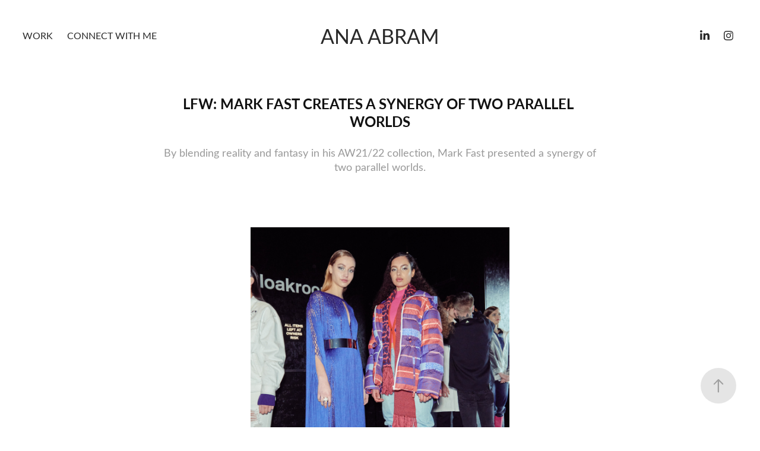

--- FILE ---
content_type: text/html; charset=utf-8
request_url: https://anaabram.com/lfw-mark-fast-creates-a-synergy-of-two-parallel-worlds
body_size: 10753
content:
<!DOCTYPE HTML>
<html lang="en-US">
<head>
  <meta charset="UTF-8" />
  <meta name="viewport" content="width=device-width, initial-scale=1" />
      <meta name="keywords"  content="&quot;fashion writer&quot;,fashion journalist,&quot;fashion editor&quot;,writer,&quot;ana abram&quot;,&quot;london-based writer&quot;,&quot;internal communications&quot; &quot;communications,manager&quot;,&quot;internal communications&quot;,&quot;communications manager&quot;" />
      <meta name="description"  content="By blending reality and fantasy in his AW21/22 collection, Mark Fast presented a synergy of two parallel worlds. " />
      <meta name="twitter:card"  content="summary_large_image" />
      <meta name="twitter:site"  content="@AdobePortfolio" />
      <meta  property="og:title" content="Ana Abram, London-based Communications Manager, Editor &amp; Writer - LFW: Mark Fast creates a synergy of two parallel worlds" />
      <meta  property="og:description" content="By blending reality and fantasy in his AW21/22 collection, Mark Fast presented a synergy of two parallel worlds. " />
      <meta  property="og:image" content="https://cdn.myportfolio.com/f7652021-6139-4050-8160-ee8ea4de65bb/b0374ef0-1ac3-4fd5-89f0-0da0cc760c95_car_3x4.jpg?h=b7e1bae33428e19bbf45c27d298bd109" />
        <link rel="icon" href="https://cdn.myportfolio.com/f7652021-6139-4050-8160-ee8ea4de65bb/bcc2d994-42b7-45f0-a66a-9d7650d04846_carw_1x1x32.jpg?h=a10bdbd94fffe9f51097e6cba0456cd6" />
        <link rel="apple-touch-icon" href="https://cdn.myportfolio.com/f7652021-6139-4050-8160-ee8ea4de65bb/6584ef83-5c33-4a4d-9190-051bdb757252_carw_1x1x180.jpg?h=168466992987db22f5eb682d34b02cb6" />
      <link rel="stylesheet" href="/dist/css/main.css" type="text/css" />
      <link rel="stylesheet" href="https://cdn.myportfolio.com/f7652021-6139-4050-8160-ee8ea4de65bb/717829a48b5fad64747b7bf2f577ae731705940768.css?h=32b6f83e53a9fb6ebc6fa4f265507994" type="text/css" />
    <link rel="canonical" href="https://anaabram.com/lfw-mark-fast-creates-a-synergy-of-two-parallel-worlds" />
      <title>Ana Abram, London-based Communications Manager, Editor &amp; Writer - LFW: Mark Fast creates a synergy of two parallel worlds</title>
    <script type="text/javascript" src="//use.typekit.net/ik/[base64].js?cb=35f77bfb8b50944859ea3d3804e7194e7a3173fb" async onload="
    try {
      window.Typekit.load();
    } catch (e) {
      console.warn('Typekit not loaded.');
    }
    "></script>
</head>
  <body class="transition-enabled">  <div class='page-background-video page-background-video-with-panel'>
  </div>
  <div class="js-responsive-nav">
    <div class="responsive-nav has-social">
      <div class="close-responsive-click-area js-close-responsive-nav">
        <div class="close-responsive-button"></div>
      </div>
          <nav class="nav-container" data-hover-hint="nav" data-hover-hint-placement="bottom-start">
                <div class="gallery-title"><a href="/portfolio-of-articles" >Work</a></div>
      <div class="page-title">
        <a href="/connect-with-me" >Connect with me</a>
      </div>
          </nav>
        <div class="social pf-nav-social" data-context="theme.nav" data-hover-hint="navSocialIcons" data-hover-hint-placement="bottom-start">
          <ul>
                  <li>
                    <a href="https://www.linkedin.com/in/ana-abram-16338714b/" target="_blank">
                      <svg version="1.1" id="Layer_1" xmlns="http://www.w3.org/2000/svg" xmlns:xlink="http://www.w3.org/1999/xlink" viewBox="0 0 30 24" style="enable-background:new 0 0 30 24;" xml:space="preserve" class="icon">
                      <path id="path-1_24_" d="M19.6,19v-5.8c0-1.4-0.5-2.4-1.7-2.4c-1,0-1.5,0.7-1.8,1.3C16,12.3,16,12.6,16,13v6h-3.4
                        c0,0,0.1-9.8,0-10.8H16v1.5c0,0,0,0,0,0h0v0C16.4,9,17.2,7.9,19,7.9c2.3,0,4,1.5,4,4.9V19H19.6z M8.9,6.7L8.9,6.7
                        C7.7,6.7,7,5.9,7,4.9C7,3.8,7.8,3,8.9,3s1.9,0.8,1.9,1.9C10.9,5.9,10.1,6.7,8.9,6.7z M10.6,19H7.2V8.2h3.4V19z"/>
                      </svg>
                    </a>
                  </li>
                  <li>
                    <a href="https://www.instagram.com/anabram_/" target="_blank">
                      <svg version="1.1" id="Layer_1" xmlns="http://www.w3.org/2000/svg" xmlns:xlink="http://www.w3.org/1999/xlink" viewBox="0 0 30 24" style="enable-background:new 0 0 30 24;" xml:space="preserve" class="icon">
                      <g>
                        <path d="M15,5.4c2.1,0,2.4,0,3.2,0c0.8,0,1.2,0.2,1.5,0.3c0.4,0.1,0.6,0.3,0.9,0.6c0.3,0.3,0.5,0.5,0.6,0.9
                          c0.1,0.3,0.2,0.7,0.3,1.5c0,0.8,0,1.1,0,3.2s0,2.4,0,3.2c0,0.8-0.2,1.2-0.3,1.5c-0.1,0.4-0.3,0.6-0.6,0.9c-0.3,0.3-0.5,0.5-0.9,0.6
                          c-0.3,0.1-0.7,0.2-1.5,0.3c-0.8,0-1.1,0-3.2,0s-2.4,0-3.2,0c-0.8,0-1.2-0.2-1.5-0.3c-0.4-0.1-0.6-0.3-0.9-0.6
                          c-0.3-0.3-0.5-0.5-0.6-0.9c-0.1-0.3-0.2-0.7-0.3-1.5c0-0.8,0-1.1,0-3.2s0-2.4,0-3.2c0-0.8,0.2-1.2,0.3-1.5c0.1-0.4,0.3-0.6,0.6-0.9
                          c0.3-0.3,0.5-0.5,0.9-0.6c0.3-0.1,0.7-0.2,1.5-0.3C12.6,5.4,12.9,5.4,15,5.4 M15,4c-2.2,0-2.4,0-3.3,0c-0.9,0-1.4,0.2-1.9,0.4
                          c-0.5,0.2-1,0.5-1.4,0.9C7.9,5.8,7.6,6.2,7.4,6.8C7.2,7.3,7.1,7.9,7,8.7C7,9.6,7,9.8,7,12s0,2.4,0,3.3c0,0.9,0.2,1.4,0.4,1.9
                          c0.2,0.5,0.5,1,0.9,1.4c0.4,0.4,0.9,0.7,1.4,0.9c0.5,0.2,1.1,0.3,1.9,0.4c0.9,0,1.1,0,3.3,0s2.4,0,3.3,0c0.9,0,1.4-0.2,1.9-0.4
                          c0.5-0.2,1-0.5,1.4-0.9c0.4-0.4,0.7-0.9,0.9-1.4c0.2-0.5,0.3-1.1,0.4-1.9c0-0.9,0-1.1,0-3.3s0-2.4,0-3.3c0-0.9-0.2-1.4-0.4-1.9
                          c-0.2-0.5-0.5-1-0.9-1.4c-0.4-0.4-0.9-0.7-1.4-0.9c-0.5-0.2-1.1-0.3-1.9-0.4C17.4,4,17.2,4,15,4L15,4L15,4z"/>
                        <path d="M15,7.9c-2.3,0-4.1,1.8-4.1,4.1s1.8,4.1,4.1,4.1s4.1-1.8,4.1-4.1S17.3,7.9,15,7.9L15,7.9z M15,14.7c-1.5,0-2.7-1.2-2.7-2.7
                          c0-1.5,1.2-2.7,2.7-2.7s2.7,1.2,2.7,2.7C17.7,13.5,16.5,14.7,15,14.7L15,14.7z"/>
                        <path d="M20.2,7.7c0,0.5-0.4,1-1,1s-1-0.4-1-1s0.4-1,1-1S20.2,7.2,20.2,7.7L20.2,7.7z"/>
                      </g>
                      </svg>
                    </a>
                  </li>
          </ul>
        </div>
    </div>
  </div>
    <header class="site-header js-site-header " data-context="theme.nav" data-hover-hint="nav" data-hover-hint-placement="top-start">
        <nav class="nav-container" data-hover-hint="nav" data-hover-hint-placement="bottom-start">
                <div class="gallery-title"><a href="/portfolio-of-articles" >Work</a></div>
      <div class="page-title">
        <a href="/connect-with-me" >Connect with me</a>
      </div>
        </nav>
        <div class="logo-wrap" data-context="theme.logo.header" data-hover-hint="logo" data-hover-hint-placement="bottom-start">
          <div class="logo e2e-site-logo-text logo-text  ">
              <a href="/portfolio-of-articles" class="preserve-whitespace">Ana Abram</a>

          </div>
        </div>
        <div class="social pf-nav-social" data-context="theme.nav" data-hover-hint="navSocialIcons" data-hover-hint-placement="bottom-start">
          <ul>
                  <li>
                    <a href="https://www.linkedin.com/in/ana-abram-16338714b/" target="_blank">
                      <svg version="1.1" id="Layer_1" xmlns="http://www.w3.org/2000/svg" xmlns:xlink="http://www.w3.org/1999/xlink" viewBox="0 0 30 24" style="enable-background:new 0 0 30 24;" xml:space="preserve" class="icon">
                      <path id="path-1_24_" d="M19.6,19v-5.8c0-1.4-0.5-2.4-1.7-2.4c-1,0-1.5,0.7-1.8,1.3C16,12.3,16,12.6,16,13v6h-3.4
                        c0,0,0.1-9.8,0-10.8H16v1.5c0,0,0,0,0,0h0v0C16.4,9,17.2,7.9,19,7.9c2.3,0,4,1.5,4,4.9V19H19.6z M8.9,6.7L8.9,6.7
                        C7.7,6.7,7,5.9,7,4.9C7,3.8,7.8,3,8.9,3s1.9,0.8,1.9,1.9C10.9,5.9,10.1,6.7,8.9,6.7z M10.6,19H7.2V8.2h3.4V19z"/>
                      </svg>
                    </a>
                  </li>
                  <li>
                    <a href="https://www.instagram.com/anabram_/" target="_blank">
                      <svg version="1.1" id="Layer_1" xmlns="http://www.w3.org/2000/svg" xmlns:xlink="http://www.w3.org/1999/xlink" viewBox="0 0 30 24" style="enable-background:new 0 0 30 24;" xml:space="preserve" class="icon">
                      <g>
                        <path d="M15,5.4c2.1,0,2.4,0,3.2,0c0.8,0,1.2,0.2,1.5,0.3c0.4,0.1,0.6,0.3,0.9,0.6c0.3,0.3,0.5,0.5,0.6,0.9
                          c0.1,0.3,0.2,0.7,0.3,1.5c0,0.8,0,1.1,0,3.2s0,2.4,0,3.2c0,0.8-0.2,1.2-0.3,1.5c-0.1,0.4-0.3,0.6-0.6,0.9c-0.3,0.3-0.5,0.5-0.9,0.6
                          c-0.3,0.1-0.7,0.2-1.5,0.3c-0.8,0-1.1,0-3.2,0s-2.4,0-3.2,0c-0.8,0-1.2-0.2-1.5-0.3c-0.4-0.1-0.6-0.3-0.9-0.6
                          c-0.3-0.3-0.5-0.5-0.6-0.9c-0.1-0.3-0.2-0.7-0.3-1.5c0-0.8,0-1.1,0-3.2s0-2.4,0-3.2c0-0.8,0.2-1.2,0.3-1.5c0.1-0.4,0.3-0.6,0.6-0.9
                          c0.3-0.3,0.5-0.5,0.9-0.6c0.3-0.1,0.7-0.2,1.5-0.3C12.6,5.4,12.9,5.4,15,5.4 M15,4c-2.2,0-2.4,0-3.3,0c-0.9,0-1.4,0.2-1.9,0.4
                          c-0.5,0.2-1,0.5-1.4,0.9C7.9,5.8,7.6,6.2,7.4,6.8C7.2,7.3,7.1,7.9,7,8.7C7,9.6,7,9.8,7,12s0,2.4,0,3.3c0,0.9,0.2,1.4,0.4,1.9
                          c0.2,0.5,0.5,1,0.9,1.4c0.4,0.4,0.9,0.7,1.4,0.9c0.5,0.2,1.1,0.3,1.9,0.4c0.9,0,1.1,0,3.3,0s2.4,0,3.3,0c0.9,0,1.4-0.2,1.9-0.4
                          c0.5-0.2,1-0.5,1.4-0.9c0.4-0.4,0.7-0.9,0.9-1.4c0.2-0.5,0.3-1.1,0.4-1.9c0-0.9,0-1.1,0-3.3s0-2.4,0-3.3c0-0.9-0.2-1.4-0.4-1.9
                          c-0.2-0.5-0.5-1-0.9-1.4c-0.4-0.4-0.9-0.7-1.4-0.9c-0.5-0.2-1.1-0.3-1.9-0.4C17.4,4,17.2,4,15,4L15,4L15,4z"/>
                        <path d="M15,7.9c-2.3,0-4.1,1.8-4.1,4.1s1.8,4.1,4.1,4.1s4.1-1.8,4.1-4.1S17.3,7.9,15,7.9L15,7.9z M15,14.7c-1.5,0-2.7-1.2-2.7-2.7
                          c0-1.5,1.2-2.7,2.7-2.7s2.7,1.2,2.7,2.7C17.7,13.5,16.5,14.7,15,14.7L15,14.7z"/>
                        <path d="M20.2,7.7c0,0.5-0.4,1-1,1s-1-0.4-1-1s0.4-1,1-1S20.2,7.2,20.2,7.7L20.2,7.7z"/>
                      </g>
                      </svg>
                    </a>
                  </li>
          </ul>
        </div>
        <div class="hamburger-click-area js-hamburger">
          <div class="hamburger">
            <i></i>
            <i></i>
            <i></i>
          </div>
        </div>
    </header>
    <div class="header-placeholder"></div>
  <div class="site-wrap cfix js-site-wrap">
    <div class="site-container">
      <div class="site-content e2e-site-content">
        <main>
  <div class="page-container" data-context="page.page.container" data-hover-hint="pageContainer">
    <section class="page standard-modules">
        <header class="page-header content" data-context="pages" data-identity="id:p60364a5be9fb1dc898ba940a340ee321ae3b5b4af47a37ec6b75f" data-hover-hint="pageHeader" data-hover-hint-id="p60364a5be9fb1dc898ba940a340ee321ae3b5b4af47a37ec6b75f">
            <h1 class="title preserve-whitespace e2e-site-logo-text">LFW: Mark Fast creates a synergy of two parallel worlds</h1>
            <p class="description">By blending reality and fantasy in his AW21/22 collection, Mark Fast presented a synergy of two parallel worlds. </p>
        </header>
      <div class="page-content js-page-content" data-context="pages" data-identity="id:p60364a5be9fb1dc898ba940a340ee321ae3b5b4af47a37ec6b75f">
        <div id="project-canvas" class="js-project-modules modules content">
          <div id="project-modules">
              
              <div class="project-module module image project-module-image js-js-project-module"  style="padding-top: 0px;
padding-bottom: 20px;
  width: 50%;
  float: center;
  clear: both;
">

  

  
     <div class="js-lightbox" data-src="https://cdn.myportfolio.com/f7652021-6139-4050-8160-ee8ea4de65bb/4d3ba252-f63f-4a2f-a559-d58813ca0441.jpg?h=1e71b835adf38dfb7a8d211154d59d78">
           <img
             class="js-lazy e2e-site-project-module-image"
             src="[data-uri]"
             data-src="https://cdn.myportfolio.com/f7652021-6139-4050-8160-ee8ea4de65bb/4d3ba252-f63f-4a2f-a559-d58813ca0441_rw_1920.jpg?h=2c2ed50a2c11eaa7026301f315499cb0"
             data-srcset="https://cdn.myportfolio.com/f7652021-6139-4050-8160-ee8ea4de65bb/4d3ba252-f63f-4a2f-a559-d58813ca0441_rw_600.jpg?h=0f96c2400f1a751d9b9a12006002df75 600w,https://cdn.myportfolio.com/f7652021-6139-4050-8160-ee8ea4de65bb/4d3ba252-f63f-4a2f-a559-d58813ca0441_rw_1200.jpg?h=9b2e92530f9c0df5bcbe927ea0e20b8e 1200w,https://cdn.myportfolio.com/f7652021-6139-4050-8160-ee8ea4de65bb/4d3ba252-f63f-4a2f-a559-d58813ca0441_rw_1920.jpg?h=2c2ed50a2c11eaa7026301f315499cb0 1920w,"
             data-sizes="(max-width: 1920px) 100vw, 1920px"
             width="1920"
             height="0"
             style="padding-bottom: 133.33%; background: rgba(0, 0, 0, 0.03)"
             
           >
     </div>
  

</div>

              
              
              
              
              
              
              
              
              
              
              
              
              
              <div class="project-module module text project-module-text align- js-project-module e2e-site-project-module-text" style="padding-top: 20px;
padding-bottom: 40px;
  width: 50%;
  max-width: 800px;
  float: center;
  clear: both;
">
  <div class="rich-text js-text-editable module-text"><div style="text-align:left;"><span style="font-family:jxfv; font-weight:500;"><span style="font-size:16px;" class="texteditor-inline-fontsize">Luxury knitwear designer Mark Fast was one of the rare designers at London Fashion Week who decided to stage a traditional catwalk show. In the past, he was vocal how only a live show can create that special moment when a collection truly comes together. “By not having a show we wouldn’t be able to witness the moment and therefore we wouldn’t be able to share it digitally with our audience,” he spoke to Fashion United about the previous season. “When it comes to fashion and creating fashion/being part of a movement, contributing to culture, we aren’t simply creating clothes/garments - we are creating a look,” he added. This season, the show was staged in a space without guests. The only audiences were bright lights and cameras. </span></span></div><div style="text-align:left;"><span style="font-family:jxfv; font-weight:500;"><span style="font-size:16px;" class="texteditor-inline-fontsize">In the new collection, we can recognize two separate worlds: reality and fantasy. Unisex pieces, lifting restrictions of gender norms, were accompanied by feminine demi couture dresses, celebrating femininity and sexuality. As a response to a world of realistic casual dressing, there were more ready-to-wear dressed down pieces. We saw cropped oversized puffer coats, waterproof coats, colourful cardigans, miniskirts, and winter scarves featuring the Mark Fast intasia signature. A wide-leg demi couture jumpsuit was paired with a cotton trench coat, a sign of the ‘now’ merging with the fantasy of ‘what will be’. </span></span></div><div style="text-align:left;"><span style="font-family:jxfv; font-weight:500;"><span style="font-size:16px;" class="texteditor-inline-fontsize">For demi couture dresses, Fast imagined a colour palette of under the sea tones ranging from dark blue to lighter greener shades. He invited us into a new space of mystery of the seas, on the quest to find beauty within the darkest spaces. It was his signature knitted dresses with sensual silhouette, imitating delicate movements of seagrass, that truly transported us into the most remote corners of the world under the sea. Daydreaming of an imaginary underwater civilization was hinted at with mermaid-like sequins and nets, celebrating the ocean as a constant source of stability.</span></span></div><div style="text-align:left;"><span style="font-family:jxfv; font-weight:500;"><span style="font-size:16px;" class="texteditor-inline-fontsize">While Fast successfully merged two opposite concepts, one wonders if – at least in this climate – a live show is really the best way to translate the emotions and atmosphere of the collection. Can a show without guests still create that same magical moment the designer strives to achieve? Or could a different medium allow a more vivid portrayal? Truth is, by embracing a new, more current way of presenting during fashion week, he might have been be able to uncover yet more intriguing layer of this imaginary winter ocean drive.</span></span></div><div style="text-align:left;"><span style="font-family:jxfv; font-weight:700;"><span style="font-size:16px;" class="texteditor-inline-fontsize">Words by Ana Abram</span></span></div><div style="text-align:center;"><span style="font-family:jxfv; font-style:italic; font-weight:500;"><span style="font-size:16px;" class="texteditor-inline-fontsize">Originally published on <a href="https://www.originalmagazine.uk/markfast" target="_self">Original Magazine </a></span></span></div></div>
</div>

              
              
              
              
              
              <div class="project-module module image project-module-image js-js-project-module"  style="padding-top: 0px;
padding-bottom: 20px;
  width: 16%;
  float: center;
  clear: both;
">

  

  
     <div class="js-lightbox" data-src="https://cdn.myportfolio.com/f7652021-6139-4050-8160-ee8ea4de65bb/4ef978b0-d4d3-4488-9cfa-c736c07f815f.png?h=f3af10ca9b76be08a2c0987fe87c6a42">
           <img
             class="js-lazy e2e-site-project-module-image"
             src="[data-uri]"
             data-src="https://cdn.myportfolio.com/f7652021-6139-4050-8160-ee8ea4de65bb/4ef978b0-d4d3-4488-9cfa-c736c07f815f_rw_600.png?h=59659b904537ce4b25bff3413fb57f0e"
             data-srcset="https://cdn.myportfolio.com/f7652021-6139-4050-8160-ee8ea4de65bb/4ef978b0-d4d3-4488-9cfa-c736c07f815f_rw_600.png?h=59659b904537ce4b25bff3413fb57f0e 384w,"
             data-sizes="(max-width: 384px) 100vw, 384px"
             width="384"
             height="0"
             style="padding-bottom: 50%; background: rgba(0, 0, 0, 0.03)"
             
           >
     </div>
  

</div>

              
              
              
              
              
              
              
              
          </div>
        </div>
      </div>
    </section>
          <section class="other-projects" data-context="page.page.other_pages" data-hover-hint="otherPages">
            <div class="title-wrapper">
              <div class="title-container">
                  <h3 class="other-projects-title preserve-whitespace">You may also like</h3>
              </div>
            </div>
            <div class="project-covers">
                  <a class="project-cover js-project-cover-touch hold-space" href="/do-you-know-the-real-price-of-your-daily-outfit-lea-pisani" data-context="pages" data-identity="id:p5fbd47e8a21aa55dc0d7f2db91af545f3f3a8200352b8118d1792">
                    <div class="cover-content-container">
                      <div class="cover-image-wrap">
                        <div class="cover-image">
                            <div class="cover cover-normal">

            <img
              class="cover__img js-lazy"
              src="https://cdn.myportfolio.com/f7652021-6139-4050-8160-ee8ea4de65bb/130894aa-6e43-40a3-a825-2d6342d619ab_carw_3x4x32.jpg?h=5064ba076a362fec0d2364bf7bf6fe1b"
              data-src="https://cdn.myportfolio.com/f7652021-6139-4050-8160-ee8ea4de65bb/130894aa-6e43-40a3-a825-2d6342d619ab_car_3x4.jpg?h=6abc2a9e904d5112679e0858cf940df6"
              data-srcset="https://cdn.myportfolio.com/f7652021-6139-4050-8160-ee8ea4de65bb/130894aa-6e43-40a3-a825-2d6342d619ab_carw_3x4x640.jpg?h=1425878a65bb30ccbff17bb061921ecd 640w, https://cdn.myportfolio.com/f7652021-6139-4050-8160-ee8ea4de65bb/130894aa-6e43-40a3-a825-2d6342d619ab_carw_3x4x1280.jpg?h=33393ebb5c7d3f72aa1bbac2c1085877 1280w, https://cdn.myportfolio.com/f7652021-6139-4050-8160-ee8ea4de65bb/130894aa-6e43-40a3-a825-2d6342d619ab_carw_3x4x1366.jpg?h=efddfda785887d42669b6757eb5b7612 1366w, https://cdn.myportfolio.com/f7652021-6139-4050-8160-ee8ea4de65bb/130894aa-6e43-40a3-a825-2d6342d619ab_carw_3x4x1920.jpg?h=bcfa0093c32e904fe9509d693c6585bb 1920w, https://cdn.myportfolio.com/f7652021-6139-4050-8160-ee8ea4de65bb/130894aa-6e43-40a3-a825-2d6342d619ab_carw_3x4x2560.jpg?h=6a9b8af46d4e3525f88fb5ff53897372 2560w, https://cdn.myportfolio.com/f7652021-6139-4050-8160-ee8ea4de65bb/130894aa-6e43-40a3-a825-2d6342d619ab_carw_3x4x5120.jpg?h=c023b381d83032e36d9578ee93280d52 5120w"
              data-sizes="(max-width: 540px) 100vw, (max-width: 768px) 50vw, calc(1400px / 4)"
            >
                                      </div>
                        </div>
                      </div>
                      <div class="details-wrap">
                        <div class="details">
                          <div class="details-inner">
                              <div class="title preserve-whitespace">Do you know the real price of your everyday outfit?</div>
                              <div class="date">2020</div>
                          </div>
                        </div>
                      </div>
                    </div>
                  </a>
                  <a class="project-cover js-project-cover-touch hold-space" href="/copenhagen-in-search-of-a-perfect-day" data-context="pages" data-identity="id:p640d23cb4c9c94bce849c622da26ca76c622105fb037a21659c59">
                    <div class="cover-content-container">
                      <div class="cover-image-wrap">
                        <div class="cover-image">
                            <div class="cover cover-normal">

            <img
              class="cover__img js-lazy"
              src="https://cdn.myportfolio.com/f7652021-6139-4050-8160-ee8ea4de65bb/1f219e77-eecc-4248-a7a6-c286bfa2916f_rwc_0x0x1920x2557x32.jpg?h=2860b75724d14415279179fe4d9795f3"
              data-src="https://cdn.myportfolio.com/f7652021-6139-4050-8160-ee8ea4de65bb/1f219e77-eecc-4248-a7a6-c286bfa2916f_rwc_0x0x1920x2557x1920.jpg?h=573fe3299e8fabd784c4b2c9376fe654"
              data-srcset="https://cdn.myportfolio.com/f7652021-6139-4050-8160-ee8ea4de65bb/1f219e77-eecc-4248-a7a6-c286bfa2916f_rwc_0x0x1920x2557x640.jpg?h=db7187ffb3a146dfe577b79e9ceeef6e 640w, https://cdn.myportfolio.com/f7652021-6139-4050-8160-ee8ea4de65bb/1f219e77-eecc-4248-a7a6-c286bfa2916f_rwc_0x0x1920x2557x1280.jpg?h=94ef88dbaea05d142a5d36e701a66899 1280w, https://cdn.myportfolio.com/f7652021-6139-4050-8160-ee8ea4de65bb/1f219e77-eecc-4248-a7a6-c286bfa2916f_rwc_0x0x1920x2557x1366.jpg?h=8e98c4caa45ccee4d91507806ff948d2 1366w, https://cdn.myportfolio.com/f7652021-6139-4050-8160-ee8ea4de65bb/1f219e77-eecc-4248-a7a6-c286bfa2916f_rwc_0x0x1920x2557x1920.jpg?h=573fe3299e8fabd784c4b2c9376fe654 1920w, https://cdn.myportfolio.com/f7652021-6139-4050-8160-ee8ea4de65bb/1f219e77-eecc-4248-a7a6-c286bfa2916f_rwc_0x0x1920x2557x1920.jpg?h=573fe3299e8fabd784c4b2c9376fe654 2560w, https://cdn.myportfolio.com/f7652021-6139-4050-8160-ee8ea4de65bb/1f219e77-eecc-4248-a7a6-c286bfa2916f_rwc_0x0x1920x2557x1920.jpg?h=573fe3299e8fabd784c4b2c9376fe654 5120w"
              data-sizes="(max-width: 540px) 100vw, (max-width: 768px) 50vw, calc(1400px / 4)"
            >
                                      </div>
                        </div>
                      </div>
                      <div class="details-wrap">
                        <div class="details">
                          <div class="details-inner">
                              <div class="title preserve-whitespace">Copenhagen: In Search of the Perfect Day</div>
                              <div class="date">2023</div>
                          </div>
                        </div>
                      </div>
                    </div>
                  </a>
                  <a class="project-cover js-project-cover-touch hold-space" href="/catching-up" data-context="pages" data-identity="id:p64464ec6d17e1db5a6b798442c0a3bbfbf92c897491b4a577e718">
                    <div class="cover-content-container">
                      <div class="cover-image-wrap">
                        <div class="cover-image">
                            <div class="cover cover-normal">

            <img
              class="cover__img js-lazy"
              src="https://cdn.myportfolio.com/f7652021-6139-4050-8160-ee8ea4de65bb/1dc27d0c-4662-4675-93a0-aea8e99e42e3_carw_3x4x32.png?h=f7b3d1c80b4f00686748bba4217b86a2"
              data-src="https://cdn.myportfolio.com/f7652021-6139-4050-8160-ee8ea4de65bb/1dc27d0c-4662-4675-93a0-aea8e99e42e3_car_3x4.png?h=510cdf17230ef092214337248231acce"
              data-srcset="https://cdn.myportfolio.com/f7652021-6139-4050-8160-ee8ea4de65bb/1dc27d0c-4662-4675-93a0-aea8e99e42e3_carw_3x4x640.png?h=6395b915de639078fbc21db36a654eca 640w, https://cdn.myportfolio.com/f7652021-6139-4050-8160-ee8ea4de65bb/1dc27d0c-4662-4675-93a0-aea8e99e42e3_carw_3x4x1280.png?h=0ead678b5c9dc3ec9c407e4d11df02c6 1280w, https://cdn.myportfolio.com/f7652021-6139-4050-8160-ee8ea4de65bb/1dc27d0c-4662-4675-93a0-aea8e99e42e3_carw_3x4x1366.png?h=787e635a081765f44a87a3b4a5cf3dd4 1366w, https://cdn.myportfolio.com/f7652021-6139-4050-8160-ee8ea4de65bb/1dc27d0c-4662-4675-93a0-aea8e99e42e3_carw_3x4x1920.png?h=575bb20e56fb362aafc0766158336db1 1920w, https://cdn.myportfolio.com/f7652021-6139-4050-8160-ee8ea4de65bb/1dc27d0c-4662-4675-93a0-aea8e99e42e3_carw_3x4x2560.png?h=8090a8a35a32589fd497addf2ea05bce 2560w, https://cdn.myportfolio.com/f7652021-6139-4050-8160-ee8ea4de65bb/1dc27d0c-4662-4675-93a0-aea8e99e42e3_carw_3x4x5120.png?h=83b7ba644a665285a79117ad7be7ab45 5120w"
              data-sizes="(max-width: 540px) 100vw, (max-width: 768px) 50vw, calc(1400px / 4)"
            >
                                      </div>
                        </div>
                      </div>
                      <div class="details-wrap">
                        <div class="details">
                          <div class="details-inner">
                              <div class="title preserve-whitespace">catching up</div>
                              <div class="date">2023</div>
                          </div>
                        </div>
                      </div>
                    </div>
                  </a>
                  <a class="project-cover js-project-cover-touch hold-space" href="/india-the-land-of-contrasts" data-context="pages" data-identity="id:p65ae9460ac7bbe9e78ddb687453179afdd8e11969f39b329e348e">
                    <div class="cover-content-container">
                      <div class="cover-image-wrap">
                        <div class="cover-image">
                            <div class="cover cover-normal">

            <img
              class="cover__img js-lazy"
              src="https://cdn.myportfolio.com/f7652021-6139-4050-8160-ee8ea4de65bb/e20b2422-8258-4d21-bf7f-1da570a2a80d_rwc_0x5x1196x1592x32.png?h=70e6d1062d1f2eb678d42b622a3a6050"
              data-src="https://cdn.myportfolio.com/f7652021-6139-4050-8160-ee8ea4de65bb/e20b2422-8258-4d21-bf7f-1da570a2a80d_rwc_0x5x1196x1592x1196.png?h=11d3142802a8b80f054f9619ce1ca72c"
              data-srcset="https://cdn.myportfolio.com/f7652021-6139-4050-8160-ee8ea4de65bb/e20b2422-8258-4d21-bf7f-1da570a2a80d_rwc_0x5x1196x1592x640.png?h=857f4b1d88a713baf29fdd567e711ea6 640w, https://cdn.myportfolio.com/f7652021-6139-4050-8160-ee8ea4de65bb/e20b2422-8258-4d21-bf7f-1da570a2a80d_rwc_0x5x1196x1592x1196.png?h=11d3142802a8b80f054f9619ce1ca72c 1280w, https://cdn.myportfolio.com/f7652021-6139-4050-8160-ee8ea4de65bb/e20b2422-8258-4d21-bf7f-1da570a2a80d_rwc_0x5x1196x1592x1196.png?h=11d3142802a8b80f054f9619ce1ca72c 1366w, https://cdn.myportfolio.com/f7652021-6139-4050-8160-ee8ea4de65bb/e20b2422-8258-4d21-bf7f-1da570a2a80d_rwc_0x5x1196x1592x1196.png?h=11d3142802a8b80f054f9619ce1ca72c 1920w, https://cdn.myportfolio.com/f7652021-6139-4050-8160-ee8ea4de65bb/e20b2422-8258-4d21-bf7f-1da570a2a80d_rwc_0x5x1196x1592x1196.png?h=11d3142802a8b80f054f9619ce1ca72c 2560w, https://cdn.myportfolio.com/f7652021-6139-4050-8160-ee8ea4de65bb/e20b2422-8258-4d21-bf7f-1da570a2a80d_rwc_0x5x1196x1592x1196.png?h=11d3142802a8b80f054f9619ce1ca72c 5120w"
              data-sizes="(max-width: 540px) 100vw, (max-width: 768px) 50vw, calc(1400px / 4)"
            >
                                      </div>
                        </div>
                      </div>
                      <div class="details-wrap">
                        <div class="details">
                          <div class="details-inner">
                              <div class="title preserve-whitespace">INDIA: The Land of Contrasts</div>
                              <div class="date">2024</div>
                          </div>
                        </div>
                      </div>
                    </div>
                  </a>
                  <a class="project-cover js-project-cover-touch hold-space" href="/lfw-edeline-lee-unpacks-the-meaning-of-memories" data-context="pages" data-identity="id:p6036431b60fea243201e91153c000341863b753c26abf16f7d02f">
                    <div class="cover-content-container">
                      <div class="cover-image-wrap">
                        <div class="cover-image">
                            <div class="cover cover-normal">

            <img
              class="cover__img js-lazy"
              src="https://cdn.myportfolio.com/f7652021-6139-4050-8160-ee8ea4de65bb/df056680-fce8-4cc7-9c98-5b18ca193484_carw_3x4x32.gif?h=8086e94cdba1c30566ee4841ac3e86f8"
              data-src="https://cdn.myportfolio.com/f7652021-6139-4050-8160-ee8ea4de65bb/df056680-fce8-4cc7-9c98-5b18ca193484_car_3x4.gif?h=e687c87fd4737b8420081168647b6f82"
              data-srcset="https://cdn.myportfolio.com/f7652021-6139-4050-8160-ee8ea4de65bb/df056680-fce8-4cc7-9c98-5b18ca193484_carw_3x4x640.gif?h=a3b345315296c6289edade0f0167fff0 640w, https://cdn.myportfolio.com/f7652021-6139-4050-8160-ee8ea4de65bb/df056680-fce8-4cc7-9c98-5b18ca193484_carw_3x4x1280.gif?h=8717bca731190d14fd676f01bcfebdf7 1280w, https://cdn.myportfolio.com/f7652021-6139-4050-8160-ee8ea4de65bb/df056680-fce8-4cc7-9c98-5b18ca193484_carw_3x4x1366.gif?h=36ecac525e491751e3f20f5a4c4bccd2 1366w, https://cdn.myportfolio.com/f7652021-6139-4050-8160-ee8ea4de65bb/df056680-fce8-4cc7-9c98-5b18ca193484_carw_3x4x1920.gif?h=4366a3a7bace74e6080b3d3f1c3eb3f0 1920w, https://cdn.myportfolio.com/f7652021-6139-4050-8160-ee8ea4de65bb/df056680-fce8-4cc7-9c98-5b18ca193484_carw_3x4x2560.gif?h=1ccc0e21deb71eb206172aeed6523784 2560w, https://cdn.myportfolio.com/f7652021-6139-4050-8160-ee8ea4de65bb/df056680-fce8-4cc7-9c98-5b18ca193484_carw_3x4x5120.gif?h=2e2855ba07551962c15c81742c45a710 5120w"
              data-sizes="(max-width: 540px) 100vw, (max-width: 768px) 50vw, calc(1400px / 4)"
            >
                                      </div>
                        </div>
                      </div>
                      <div class="details-wrap">
                        <div class="details">
                          <div class="details-inner">
                              <div class="title preserve-whitespace">LFW: Edeline Lee unpacks the meaning of memories</div>
                              <div class="date">2021</div>
                          </div>
                        </div>
                      </div>
                    </div>
                  </a>
                  <a class="project-cover js-project-cover-touch hold-space" href="/copenhagen-in-search-of-the-perfect-day" data-context="pages" data-identity="id:p640d1ad4614426e32af64a4f1b764bf0edd713ae0481fb478452a">
                    <div class="cover-content-container">
                      <div class="cover-image-wrap">
                        <div class="cover-image">
                            <div class="cover cover-normal">

            <img
              class="cover__img js-lazy"
              src="https://cdn.myportfolio.com/f7652021-6139-4050-8160-ee8ea4de65bb/fe2ce61f-232a-40ab-9921-a68185a8254c_carw_3x4x32.png?h=88561edcdbfef11e8f4b0fef4415fc0e"
              data-src="https://cdn.myportfolio.com/f7652021-6139-4050-8160-ee8ea4de65bb/fe2ce61f-232a-40ab-9921-a68185a8254c_car_3x4.png?h=965d7d22ce5faff25f7745388eaf7081"
              data-srcset="https://cdn.myportfolio.com/f7652021-6139-4050-8160-ee8ea4de65bb/fe2ce61f-232a-40ab-9921-a68185a8254c_carw_3x4x640.png?h=fec5f79f2c08b62407be4acdd2d18254 640w, https://cdn.myportfolio.com/f7652021-6139-4050-8160-ee8ea4de65bb/fe2ce61f-232a-40ab-9921-a68185a8254c_carw_3x4x1280.png?h=e2c181092f1e455a3a87a0a0285dba5f 1280w, https://cdn.myportfolio.com/f7652021-6139-4050-8160-ee8ea4de65bb/fe2ce61f-232a-40ab-9921-a68185a8254c_carw_3x4x1366.png?h=32aa1f1ab8058d6d39c2e8c892506e01 1366w, https://cdn.myportfolio.com/f7652021-6139-4050-8160-ee8ea4de65bb/fe2ce61f-232a-40ab-9921-a68185a8254c_carw_3x4x1920.png?h=92fd58ff39e5296936b8fb86b124cbd2 1920w, https://cdn.myportfolio.com/f7652021-6139-4050-8160-ee8ea4de65bb/fe2ce61f-232a-40ab-9921-a68185a8254c_carw_3x4x2560.png?h=aaa49b8b250305820cbd5a0e55766b98 2560w, https://cdn.myportfolio.com/f7652021-6139-4050-8160-ee8ea4de65bb/fe2ce61f-232a-40ab-9921-a68185a8254c_carw_3x4x5120.png?h=ebf6ea8f8d8950789b3febf0647eae22 5120w"
              data-sizes="(max-width: 540px) 100vw, (max-width: 768px) 50vw, calc(1400px / 4)"
            >
                                      </div>
                        </div>
                      </div>
                      <div class="details-wrap">
                        <div class="details">
                          <div class="details-inner">
                              <div class="title preserve-whitespace">Mythological Cyprus</div>
                              <div class="date">2022</div>
                          </div>
                        </div>
                      </div>
                    </div>
                  </a>
                  <a class="project-cover js-project-cover-touch hold-space" href="/discovering-sunny-campania" data-context="pages" data-identity="id:p5fbd3dc267191f921dc708e446d00735a5affcac5c954d23408bc">
                    <div class="cover-content-container">
                      <div class="cover-image-wrap">
                        <div class="cover-image">
                            <div class="cover cover-normal">

            <img
              class="cover__img js-lazy"
              src="https://cdn.myportfolio.com/f7652021-6139-4050-8160-ee8ea4de65bb/8a0fcc63-e990-4197-ac99-9a551b441ba8_carw_3x4x32.png?h=d425057ab9c19b92f8c38844559bb7c6"
              data-src="https://cdn.myportfolio.com/f7652021-6139-4050-8160-ee8ea4de65bb/8a0fcc63-e990-4197-ac99-9a551b441ba8_car_3x4.png?h=1bcee6efd6b3b68f89a8e1eedcf95800"
              data-srcset="https://cdn.myportfolio.com/f7652021-6139-4050-8160-ee8ea4de65bb/8a0fcc63-e990-4197-ac99-9a551b441ba8_carw_3x4x640.png?h=d4f55b9f5de938a2d13a815ead6a500f 640w, https://cdn.myportfolio.com/f7652021-6139-4050-8160-ee8ea4de65bb/8a0fcc63-e990-4197-ac99-9a551b441ba8_carw_3x4x1280.png?h=425e75eb474b620258cd56c0496a58f0 1280w, https://cdn.myportfolio.com/f7652021-6139-4050-8160-ee8ea4de65bb/8a0fcc63-e990-4197-ac99-9a551b441ba8_carw_3x4x1366.png?h=51fbd684abb4964ed939f7b8190541b1 1366w, https://cdn.myportfolio.com/f7652021-6139-4050-8160-ee8ea4de65bb/8a0fcc63-e990-4197-ac99-9a551b441ba8_carw_3x4x1920.png?h=0e5635c6f7b85cb90e3d7d1743afb624 1920w, https://cdn.myportfolio.com/f7652021-6139-4050-8160-ee8ea4de65bb/8a0fcc63-e990-4197-ac99-9a551b441ba8_carw_3x4x2560.png?h=5c1f2b8a2b0f767d0568f7ee8bc20790 2560w, https://cdn.myportfolio.com/f7652021-6139-4050-8160-ee8ea4de65bb/8a0fcc63-e990-4197-ac99-9a551b441ba8_carw_3x4x5120.png?h=82c60aad47b1bc7723ed32d9eeb2a218 5120w"
              data-sizes="(max-width: 540px) 100vw, (max-width: 768px) 50vw, calc(1400px / 4)"
            >
                                      </div>
                        </div>
                      </div>
                      <div class="details-wrap">
                        <div class="details">
                          <div class="details-inner">
                              <div class="title preserve-whitespace">Travel guide: Discovering sunny campania</div>
                              <div class="date">2020</div>
                          </div>
                        </div>
                      </div>
                    </div>
                  </a>
                  <a class="project-cover js-project-cover-touch hold-space" href="/anej-sosic-slovenian-model-turned-actor" data-context="pages" data-identity="id:p5fbfee3e48562121672549bf14b6748d704fc319cadb71586e093">
                    <div class="cover-content-container">
                      <div class="cover-image-wrap">
                        <div class="cover-image">
                            <div class="cover cover-normal">

            <img
              class="cover__img js-lazy"
              src="https://cdn.myportfolio.com/f7652021-6139-4050-8160-ee8ea4de65bb/1a4b25a2-c561-4a8b-8d61-6f9849af3a18_carw_3x4x32.JPG?h=b2111bfb31315cab993ceecfa4fff2ce"
              data-src="https://cdn.myportfolio.com/f7652021-6139-4050-8160-ee8ea4de65bb/1a4b25a2-c561-4a8b-8d61-6f9849af3a18_car_3x4.JPG?h=b7a7fc9ed5c0c9ebb57ecf81d0ae8072"
              data-srcset="https://cdn.myportfolio.com/f7652021-6139-4050-8160-ee8ea4de65bb/1a4b25a2-c561-4a8b-8d61-6f9849af3a18_carw_3x4x640.JPG?h=e366b7d8656c1f6660d2072e7874263e 640w, https://cdn.myportfolio.com/f7652021-6139-4050-8160-ee8ea4de65bb/1a4b25a2-c561-4a8b-8d61-6f9849af3a18_carw_3x4x1280.JPG?h=a43be2773ac6a5318e1cb840b1b08c34 1280w, https://cdn.myportfolio.com/f7652021-6139-4050-8160-ee8ea4de65bb/1a4b25a2-c561-4a8b-8d61-6f9849af3a18_carw_3x4x1366.JPG?h=456551c4b98b78080c0e969fb71039d2 1366w, https://cdn.myportfolio.com/f7652021-6139-4050-8160-ee8ea4de65bb/1a4b25a2-c561-4a8b-8d61-6f9849af3a18_carw_3x4x1920.JPG?h=bd679da3723ee9835737b1acd6423e65 1920w, https://cdn.myportfolio.com/f7652021-6139-4050-8160-ee8ea4de65bb/1a4b25a2-c561-4a8b-8d61-6f9849af3a18_carw_3x4x2560.JPG?h=0d487b68c69ae68d134a3ffecc1a90dc 2560w, https://cdn.myportfolio.com/f7652021-6139-4050-8160-ee8ea4de65bb/1a4b25a2-c561-4a8b-8d61-6f9849af3a18_carw_3x4x5120.JPG?h=fdb516c2cff2c4c60c9304ba79357212 5120w"
              data-sizes="(max-width: 540px) 100vw, (max-width: 768px) 50vw, calc(1400px / 4)"
            >
                                      </div>
                        </div>
                      </div>
                      <div class="details-wrap">
                        <div class="details">
                          <div class="details-inner">
                              <div class="title preserve-whitespace">Anej Sosič: Slovenian model turned actor</div>
                              <div class="date">2020</div>
                          </div>
                        </div>
                      </div>
                    </div>
                  </a>
                  <a class="project-cover js-project-cover-touch hold-space" href="/dilema-can-fashion-week-survive-the-digital-era" data-context="pages" data-identity="id:p5fbd4c092b712024ab0a7136faccc346f3204d9515f22cd4bc8f7">
                    <div class="cover-content-container">
                      <div class="cover-image-wrap">
                        <div class="cover-image">
                            <div class="cover cover-normal">

            <img
              class="cover__img js-lazy"
              src="https://cdn.myportfolio.com/f7652021-6139-4050-8160-ee8ea4de65bb/7291e8d0-9585-4f24-b99e-41de2885bcc2_carw_3x4x32.png?h=8ec5d19acb7dfe629486a3d07bc1da8b"
              data-src="https://cdn.myportfolio.com/f7652021-6139-4050-8160-ee8ea4de65bb/7291e8d0-9585-4f24-b99e-41de2885bcc2_car_3x4.png?h=49943c0a5b54c2ef17bac33aba3b5224"
              data-srcset="https://cdn.myportfolio.com/f7652021-6139-4050-8160-ee8ea4de65bb/7291e8d0-9585-4f24-b99e-41de2885bcc2_carw_3x4x640.png?h=3b1208da74bf1cbce9169b34d1fe858c 640w, https://cdn.myportfolio.com/f7652021-6139-4050-8160-ee8ea4de65bb/7291e8d0-9585-4f24-b99e-41de2885bcc2_carw_3x4x1280.png?h=46a96e032be693fb35f617f547b2c980 1280w, https://cdn.myportfolio.com/f7652021-6139-4050-8160-ee8ea4de65bb/7291e8d0-9585-4f24-b99e-41de2885bcc2_carw_3x4x1366.png?h=a11e60cff2f8f4e262b54751bb9ad35a 1366w, https://cdn.myportfolio.com/f7652021-6139-4050-8160-ee8ea4de65bb/7291e8d0-9585-4f24-b99e-41de2885bcc2_carw_3x4x1920.png?h=11b44ffd356965d25c8fa52af4e4e307 1920w, https://cdn.myportfolio.com/f7652021-6139-4050-8160-ee8ea4de65bb/7291e8d0-9585-4f24-b99e-41de2885bcc2_carw_3x4x2560.png?h=938ea844ee74d8083d5b6bc4b6c9ec72 2560w, https://cdn.myportfolio.com/f7652021-6139-4050-8160-ee8ea4de65bb/7291e8d0-9585-4f24-b99e-41de2885bcc2_carw_3x4x5120.png?h=1c993971451524df305a8c60ae8f4198 5120w"
              data-sizes="(max-width: 540px) 100vw, (max-width: 768px) 50vw, calc(1400px / 4)"
            >
                                      </div>
                        </div>
                      </div>
                      <div class="details-wrap">
                        <div class="details">
                          <div class="details-inner">
                              <div class="title preserve-whitespace">Can fashion week survive in the digital era?</div>
                              <div class="date">2020</div>
                          </div>
                        </div>
                      </div>
                    </div>
                  </a>
                  <a class="project-cover js-project-cover-touch hold-space" href="/lfw-saul-nash-tells-a-story-about-acceptance" data-context="pages" data-identity="id:p60364d96a0d6297f349aecd134bd4e468ff68718ab8e0688e84bb">
                    <div class="cover-content-container">
                      <div class="cover-image-wrap">
                        <div class="cover-image">
                            <div class="cover cover-normal">

            <img
              class="cover__img js-lazy"
              src="https://cdn.myportfolio.com/f7652021-6139-4050-8160-ee8ea4de65bb/ac765926-6a80-4fcb-88e0-2fc1e49d6b9c_carw_3x4x32.jpeg?h=0292f858b6060ee7f9f11596159bb11f"
              data-src="https://cdn.myportfolio.com/f7652021-6139-4050-8160-ee8ea4de65bb/ac765926-6a80-4fcb-88e0-2fc1e49d6b9c_car_3x4.jpeg?h=64a01e6e0202588d709f2b4d121899f5"
              data-srcset="https://cdn.myportfolio.com/f7652021-6139-4050-8160-ee8ea4de65bb/ac765926-6a80-4fcb-88e0-2fc1e49d6b9c_carw_3x4x640.jpeg?h=2e18b77f46f919a61a38634313d559a8 640w, https://cdn.myportfolio.com/f7652021-6139-4050-8160-ee8ea4de65bb/ac765926-6a80-4fcb-88e0-2fc1e49d6b9c_carw_3x4x1280.jpeg?h=5634f6badf5a962e7d798c4b41c7e966 1280w, https://cdn.myportfolio.com/f7652021-6139-4050-8160-ee8ea4de65bb/ac765926-6a80-4fcb-88e0-2fc1e49d6b9c_carw_3x4x1366.jpeg?h=d9fd39786be77958ed992f798447d5c9 1366w, https://cdn.myportfolio.com/f7652021-6139-4050-8160-ee8ea4de65bb/ac765926-6a80-4fcb-88e0-2fc1e49d6b9c_carw_3x4x1920.jpeg?h=a8f8a61154bbf62554fa0512e01158f4 1920w, https://cdn.myportfolio.com/f7652021-6139-4050-8160-ee8ea4de65bb/ac765926-6a80-4fcb-88e0-2fc1e49d6b9c_carw_3x4x2560.jpeg?h=0089944c6361e764be0933423388f082 2560w, https://cdn.myportfolio.com/f7652021-6139-4050-8160-ee8ea4de65bb/ac765926-6a80-4fcb-88e0-2fc1e49d6b9c_carw_3x4x5120.jpeg?h=2ece9badff9e297441fac7e3875e03fe 5120w"
              data-sizes="(max-width: 540px) 100vw, (max-width: 768px) 50vw, calc(1400px / 4)"
            >
                                      </div>
                        </div>
                      </div>
                      <div class="details-wrap">
                        <div class="details">
                          <div class="details-inner">
                              <div class="title preserve-whitespace">LFW: Saul Nash tells a story about acceptance</div>
                              <div class="date">2021</div>
                          </div>
                        </div>
                      </div>
                    </div>
                  </a>
            </div>
          </section>
        <section class="back-to-top" data-hover-hint="backToTop">
          <a href="#"><span class="arrow">&uarr;</span><span class="preserve-whitespace">Back to Top</span></a>
        </section>
        <a class="back-to-top-fixed js-back-to-top back-to-top-fixed-with-panel" data-hover-hint="backToTop" data-hover-hint-placement="top-start" href="#">
          <svg version="1.1" id="Layer_1" xmlns="http://www.w3.org/2000/svg" xmlns:xlink="http://www.w3.org/1999/xlink" x="0px" y="0px"
           viewBox="0 0 26 26" style="enable-background:new 0 0 26 26;" xml:space="preserve" class="icon icon-back-to-top">
          <g>
            <path d="M13.8,1.3L21.6,9c0.1,0.1,0.1,0.3,0.2,0.4c0.1,0.1,0.1,0.3,0.1,0.4s0,0.3-0.1,0.4c-0.1,0.1-0.1,0.3-0.3,0.4
              c-0.1,0.1-0.2,0.2-0.4,0.3c-0.2,0.1-0.3,0.1-0.4,0.1c-0.1,0-0.3,0-0.4-0.1c-0.2-0.1-0.3-0.2-0.4-0.3L14.2,5l0,19.1
              c0,0.2-0.1,0.3-0.1,0.5c0,0.1-0.1,0.3-0.3,0.4c-0.1,0.1-0.2,0.2-0.4,0.3c-0.1,0.1-0.3,0.1-0.5,0.1c-0.1,0-0.3,0-0.4-0.1
              c-0.1-0.1-0.3-0.1-0.4-0.3c-0.1-0.1-0.2-0.2-0.3-0.4c-0.1-0.1-0.1-0.3-0.1-0.5l0-19.1l-5.7,5.7C6,10.8,5.8,10.9,5.7,11
              c-0.1,0.1-0.3,0.1-0.4,0.1c-0.2,0-0.3,0-0.4-0.1c-0.1-0.1-0.3-0.2-0.4-0.3c-0.1-0.1-0.1-0.2-0.2-0.4C4.1,10.2,4,10.1,4.1,9.9
              c0-0.1,0-0.3,0.1-0.4c0-0.1,0.1-0.3,0.3-0.4l7.7-7.8c0.1,0,0.2-0.1,0.2-0.1c0,0,0.1-0.1,0.2-0.1c0.1,0,0.2,0,0.2-0.1
              c0.1,0,0.1,0,0.2,0c0,0,0.1,0,0.2,0c0.1,0,0.2,0,0.2,0.1c0.1,0,0.1,0.1,0.2,0.1C13.7,1.2,13.8,1.2,13.8,1.3z"/>
          </g>
          </svg>
        </a>
  </div>
              <footer class="site-footer" data-hover-hint="footer">
                  <div class="social pf-footer-social" data-context="theme.footer" data-hover-hint="footerSocialIcons">
                    <ul>
                            <li>
                              <a href="https://www.linkedin.com/in/ana-abram-16338714b/" target="_blank">
                                <svg version="1.1" id="Layer_1" xmlns="http://www.w3.org/2000/svg" xmlns:xlink="http://www.w3.org/1999/xlink" viewBox="0 0 30 24" style="enable-background:new 0 0 30 24;" xml:space="preserve" class="icon">
                                <path id="path-1_24_" d="M19.6,19v-5.8c0-1.4-0.5-2.4-1.7-2.4c-1,0-1.5,0.7-1.8,1.3C16,12.3,16,12.6,16,13v6h-3.4
                                  c0,0,0.1-9.8,0-10.8H16v1.5c0,0,0,0,0,0h0v0C16.4,9,17.2,7.9,19,7.9c2.3,0,4,1.5,4,4.9V19H19.6z M8.9,6.7L8.9,6.7
                                  C7.7,6.7,7,5.9,7,4.9C7,3.8,7.8,3,8.9,3s1.9,0.8,1.9,1.9C10.9,5.9,10.1,6.7,8.9,6.7z M10.6,19H7.2V8.2h3.4V19z"/>
                                </svg>
                              </a>
                            </li>
                            <li>
                              <a href="https://www.instagram.com/anabram_/" target="_blank">
                                <svg version="1.1" id="Layer_1" xmlns="http://www.w3.org/2000/svg" xmlns:xlink="http://www.w3.org/1999/xlink" viewBox="0 0 30 24" style="enable-background:new 0 0 30 24;" xml:space="preserve" class="icon">
                                <g>
                                  <path d="M15,5.4c2.1,0,2.4,0,3.2,0c0.8,0,1.2,0.2,1.5,0.3c0.4,0.1,0.6,0.3,0.9,0.6c0.3,0.3,0.5,0.5,0.6,0.9
                                    c0.1,0.3,0.2,0.7,0.3,1.5c0,0.8,0,1.1,0,3.2s0,2.4,0,3.2c0,0.8-0.2,1.2-0.3,1.5c-0.1,0.4-0.3,0.6-0.6,0.9c-0.3,0.3-0.5,0.5-0.9,0.6
                                    c-0.3,0.1-0.7,0.2-1.5,0.3c-0.8,0-1.1,0-3.2,0s-2.4,0-3.2,0c-0.8,0-1.2-0.2-1.5-0.3c-0.4-0.1-0.6-0.3-0.9-0.6
                                    c-0.3-0.3-0.5-0.5-0.6-0.9c-0.1-0.3-0.2-0.7-0.3-1.5c0-0.8,0-1.1,0-3.2s0-2.4,0-3.2c0-0.8,0.2-1.2,0.3-1.5c0.1-0.4,0.3-0.6,0.6-0.9
                                    c0.3-0.3,0.5-0.5,0.9-0.6c0.3-0.1,0.7-0.2,1.5-0.3C12.6,5.4,12.9,5.4,15,5.4 M15,4c-2.2,0-2.4,0-3.3,0c-0.9,0-1.4,0.2-1.9,0.4
                                    c-0.5,0.2-1,0.5-1.4,0.9C7.9,5.8,7.6,6.2,7.4,6.8C7.2,7.3,7.1,7.9,7,8.7C7,9.6,7,9.8,7,12s0,2.4,0,3.3c0,0.9,0.2,1.4,0.4,1.9
                                    c0.2,0.5,0.5,1,0.9,1.4c0.4,0.4,0.9,0.7,1.4,0.9c0.5,0.2,1.1,0.3,1.9,0.4c0.9,0,1.1,0,3.3,0s2.4,0,3.3,0c0.9,0,1.4-0.2,1.9-0.4
                                    c0.5-0.2,1-0.5,1.4-0.9c0.4-0.4,0.7-0.9,0.9-1.4c0.2-0.5,0.3-1.1,0.4-1.9c0-0.9,0-1.1,0-3.3s0-2.4,0-3.3c0-0.9-0.2-1.4-0.4-1.9
                                    c-0.2-0.5-0.5-1-0.9-1.4c-0.4-0.4-0.9-0.7-1.4-0.9c-0.5-0.2-1.1-0.3-1.9-0.4C17.4,4,17.2,4,15,4L15,4L15,4z"/>
                                  <path d="M15,7.9c-2.3,0-4.1,1.8-4.1,4.1s1.8,4.1,4.1,4.1s4.1-1.8,4.1-4.1S17.3,7.9,15,7.9L15,7.9z M15,14.7c-1.5,0-2.7-1.2-2.7-2.7
                                    c0-1.5,1.2-2.7,2.7-2.7s2.7,1.2,2.7,2.7C17.7,13.5,16.5,14.7,15,14.7L15,14.7z"/>
                                  <path d="M20.2,7.7c0,0.5-0.4,1-1,1s-1-0.4-1-1s0.4-1,1-1S20.2,7.2,20.2,7.7L20.2,7.7z"/>
                                </g>
                                </svg>
                              </a>
                            </li>
                    </ul>
                  </div>
                <div class="footer-text">
                  Ana Abram
                </div>
              </footer>
        </main>
      </div>
    </div>
  </div>
</body>
<script type="text/javascript">
  // fix for Safari's back/forward cache
  window.onpageshow = function(e) {
    if (e.persisted) { window.location.reload(); }
  };
</script>
  <script type="text/javascript">var __config__ = {"page_id":"p60364a5be9fb1dc898ba940a340ee321ae3b5b4af47a37ec6b75f","theme":{"name":"marta\/tom"},"pageTransition":true,"linkTransition":true,"disableDownload":true,"localizedValidationMessages":{"required":"This field is required","Email":"This field must be a valid email address"},"lightbox":{"enabled":true,"color":{"opacity":0.85,"hex":"#FFFFFF"}},"cookie_banner":{"enabled":false},"googleAnalytics":{"trackingCode":"G-3E9Z199Z3F","anonymization":false}};</script>
  <script type="text/javascript" src="/site/translations?cb=35f77bfb8b50944859ea3d3804e7194e7a3173fb"></script>
  <script type="text/javascript" src="/dist/js/main.js?cb=35f77bfb8b50944859ea3d3804e7194e7a3173fb"></script>
</html>
